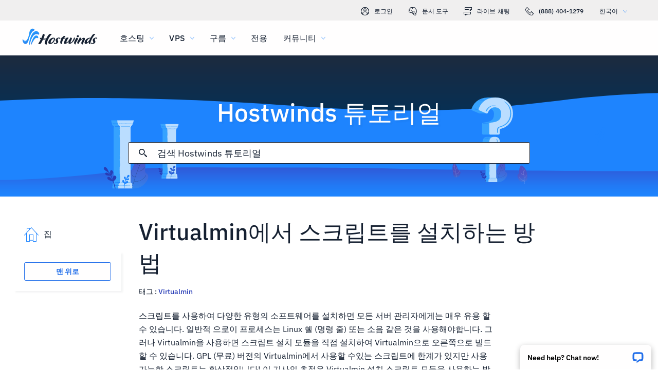

--- FILE ---
content_type: text/html; charset=utf-8
request_url: https://www.hostwinds.kr/tutorials/install-scripts-virtualmin
body_size: 4056
content:
<!DOCTYPE html><html lang="ko"><head><meta charset="utf-8"/><meta name="viewport" content="width=device-width, initial-scale=1.0"/><link href="/images/favicon-32x32.png" rel="icon" type="image/png" sizes="32x32"/><link href="/images/apple-touch-icon-180x180.png" rel="apple-touch-icon" sizes="180x180"/><title>Virtualmin에서 스크립트를 설치하는 방법 | Hostwinds</title><link rel="canonical" href="https://www.hostwinds.kr/tutorials/install-scripts-virtualmin"/><meta name="description" content="스크립트를 사용하여 다양한 유형의 소프트웨어를 설치하면 모든 서버 관리자에게는 매우 유용 할 수 있습니다. 일반적 으로이 프로세스는 Linux 쉘 (명령 줄) 또는 소음 같은 것을 사용해야합니다. 그러나 Virtualmin을 사용하면 스크립트 설치 모듈을 직접 설치하여 Virtualmin으로 오른쪽으로 "/><link rel="alternate" hreflang="en" href="https://www.hostwinds.com/tutorials/install-scripts-virtualmin"/><link rel="alternate" hreflang="zh" href="https://www.hostwinds.cn/tutorials/install-scripts-virtualmin"/><link rel="alternate" hreflang="de" href="https://www.hostwinds.de/tutorials/install-scripts-virtualmin"/><link rel="alternate" hreflang="es" href="https://www.hostwinds.es/tutorials/install-scripts-virtualmin"/><link rel="alternate" hreflang="pt" href="https://www.hostwinds.pt/tutorials/install-scripts-virtualmin"/><link rel="alternate" hreflang="fr" href="https://www.hostwinds.fr/tutorials/install-scripts-virtualmin"/><link rel="alternate" hreflang="ru" href="https://www.hostwinds.ru/tutorials/install-scripts-virtualmin"/><link rel="alternate" hreflang="nl" href="https://www.hostwinds.nl/tutorials/install-scripts-virtualmin"/><link rel="alternate" hreflang="ko" href="https://www.hostwinds.kr/tutorials/install-scripts-virtualmin"/><link rel="alternate" hreflang="it" href="https://www.hostwinds.it/tutorials/install-scripts-virtualmin"/><link rel="alternate" hreflang="ar" href="https://www.hostwinds.ae/tutorials/install-scripts-virtualmin"/><link rel="alternate" hreflang="x-default" href="https://www.hostwinds.com/tutorials/install-scripts-virtualmin"/><meta name="twitter:site" content="@hostwinds"/><meta property="og:url" content="https://www.hostwinds.kr/tutorials/install-scripts-virtualmin"/><meta property="og:type" content="article"/><meta property="article:published_time" content="2017-06-21"/><meta property="article:modified_time" content="2023-04-27"/><meta property="article:tag" content="Virtualmin"/><meta property="article:author" content="Michael Brower"/><meta property="og:title" content="Virtualmin에서 스크립트를 설치하는 방법 | Hostwinds"/><meta property="og:description" content="스크립트를 사용하여 다양한 유형의 소프트웨어를 설치하면 모든 서버 관리자에게는 매우 유용 할 수 있습니다. 일반적 으로이 프로세스는 Linux 쉘 (명령 줄) 또는 소음 같은 것을 사용해야합니다. 그러나 Virtualmin을 사용하면 스크립트 설치 모듈을 직접 설치하여 Virtualmin으로 오른쪽으로 "/><meta property="og:image" content="https://www.hostwinds.kr/images/logo-preview.png"/><meta property="og:locale" content="ko_KR"/><meta property="og:site_name" content="Hostwinds 튜토리얼"/><link rel="preconnect" href="https://hw-images.hostwinds.com" crossorigin="anonymous"/><link rel="dns-prefetch" href="https://hw-images.hostwinds.com" crossorigin="anonymous"/><link rel="alternate" type="application/rss+xml" title="Hostwinds 튜토리얼" href="https://www.hostwinds.kr/tutorials/rss.xml"/><link rel="hub" href="https://pubsubhubbub.appspot.com/"/><link rel="self" href="https://www.hostwinds.kr/tutorials/rss.xml"/><meta name="next-head-count" content="32"/><link rel="preload" href="https://www.hostwinds.com/fonts/ibm-plex-sans-latin-400-normal.woff2" media="(min-width: 900px)" as="font" type="font/woff2" crossorigin="anonymous"/><link rel="preload" href="https://www.hostwinds.com/fonts/ibm-plex-sans-latin-500-normal.woff2" media="(min-width: 900px)" as="font" type="font/woff2" crossorigin="anonymous"/><link rel="preload" href="https://www.hostwinds.com/fonts/ibm-plex-sans-latin-600-normal.woff2" media="(min-width: 900px)" as="font" type="font/woff2" crossorigin="anonymous"/><style>embed,img,object,svg,video{max-width:100%}body,html{line-height:normal;margin:0}svg:not(:root){overflow:hidden}</style><link rel="stylesheet" href="/_next/static/css/c69dccb9e585fe5e4659.css" crossorigin="anonymous" data-n-p/><link rel="stylesheet" href="/_next/static/css/319c708e80b6d47686b0.css" crossorigin="anonymous" data-n-p/><script defer crossorigin="anonymous" noModule src="/_next/static/chunks/polyfills-a40ef1678bae11e696dba45124eadd70.js"></script><script src="/_next/static/chunks/f697a79e627d87de4cfc.js" defer crossorigin="anonymous"></script><script src="/_next/static/chunks/c1f4b54100c01cddeadd.js" defer crossorigin="anonymous"></script><script src="/_next/static/chunks/d1ab6e2dea443a602855.js" defer crossorigin="anonymous"></script><script src="/_next/static/chunks/ef7b200944b236846dcb.js" defer crossorigin="anonymous"></script><script src="/_next/static/7e-Jff9hehqmU19IWd4nr/_buildManifest.js" defer crossorigin="anonymous"></script><script src="/_next/static/7e-Jff9hehqmU19IWd4nr/_ssgManifest.js" defer crossorigin="anonymous"></script><script type="application/ld+json">{"@context":"https://schema.org","@type":"Organization","name":"Hostwinds","legalName":"Hostwinds LLC","foundingDate":"2010","url":"https://www.hostwinds.kr/","logo":"https://www.hostwinds.kr/images/logo-shield.png","address":{"@type":"PostalAddress","streetAddress":"12101 Tukwila International Blvd #320","addressLocality":"Seattle","addressRegion":"Washington","postalCode":"98168","addressCountry":"United States"}}</script><script type="application/ld+json">{"@context":"https://schema.org","@type":"Article","mainEntityOfPage":{"@type":"WebPage","@id":"https://www.hostwinds.kr/tutorials/install-scripts-virtualmin"},"url":"https://www.hostwinds.kr/tutorials/install-scripts-virtualmin","headline":"Virtualmin에서 스크립트를 설치하는 방법","description":"스크립트를 사용하여 다양한 유형의 소프트웨어를 설치하면 모든 서버 관리자에게는 매우 유용 할 수 있습니다. 일반적 으로이 프로세스는 Linux 쉘 (명령 줄) 또는 소음 같은 것을 사용해야합니다. 그러나 Virtualmin을 사용하면 스크립트 설치 모듈을 직접 설치하여 Virtualmin으로 오른쪽으로 빌드 할 수 있습니다. GPL (무료) 버전의 Virtualmin에서 사용할 수있는 스크립트에 한계가 있지만 사용 가능한 스크립트는 환상적입니다! 이 기사의 초점은 Virtualmin 설치","datePublished":"2017-06-21","dateModified":"2023-04-27","author":{"@type":"Organization","name":"Michael Brower"},"publisher":{"@type":"Organization","name":"Hostwinds","logo":{"@type":"ImageObject","url":"https://www.hostwinds.kr/images/logo-shield.png"}},"isAccessibleForFree":true}</script></head><body><div id="__next"><div class="vu"><div id="top" class="ani aov"></div><div class="ani aov vv"><header class="acs act sx"><div class="acv"><div class="ank aqo sy"><div class="ani arz"><a href="https://clients.hostwinds.com/clientarea.php" class="sz"><svg viewBox="0 0 16 16" aria-hidden="true" class="aal"><use xlink:href="/_next/static/images/81a0f40e.svg#e"></use></svg>로그인</a><a href="/product-docs/" class="sz"><svg viewBox="0 0 16 16" aria-hidden="true" class="aal"><use xlink:href="/_next/static/images/81a0f40e.svg#p"></use></svg>문서 도구</a><div role="link" tabindex="0" class="sz"><svg viewBox="0 0 16 16" aria-hidden="true" class="aal"><use xlink:href="/_next/static/images/81a0f40e.svg#m"></use></svg>라이브 채팅</div><a href="tel:+1-888-404-1279" class="sz"><svg viewBox="0 0 16 16" aria-hidden="true" class="aal"><use xlink:href="/_next/static/images/81a0f40e.svg#f"></use></svg>(888) 404-1279</a><button type="button" tabindex="0" class="aea adg">한국어<svg viewBox="0 0 16 16" aria-hidden="true" class="adk adi aal aab"><use xlink:href="/_next/static/images/81a0f40e.svg#l"></use></svg></button></div></div><div class="ank tc"><div class="ani aov"><a href="/" aria-label="집" class="tb"><img alt="Wave Blue Lttr Black Transparent Horiz Sm" src="/_next/static/images/9f1b059d4e6d1cb7a03e8d6560dc4f0c.svg" loading="lazy"/></a><button type="button" aria-label="모바일 메뉴 토글" tabindex="0" class="aea sw adl adq"><span class="adu"><svg viewBox="0 0 28 28" aria-hidden="true" class="aam"><use xlink:href="/_next/static/images/81a0f40e.svg#c"></use></svg></span></button><nav class="td"><div tabindex="0" class="tf"><div class="tp"><div>호스팅</div><svg viewBox="0 0 16 16" aria-hidden="true" class="ti aal"><use xlink:href="/_next/static/images/81a0f40e.svg#k"></use></svg></div><div class="tm"><a href="/hosting/shared" class="tq">공유 호스팅</a><a href="/hosting/business" class="tq">비즈니스 호스팅</a><a href="/hosting/reseller" class="tq">리셀러 호스팅</a><a href="/hosting/whitelabel" class="tq">화이트 라벨 리셀러</a></div></div><div tabindex="0" class="tf"><div class="tp"><div>VPS</div><svg viewBox="0 0 16 16" aria-hidden="true" class="ti aal"><use xlink:href="/_next/static/images/81a0f40e.svg#k"></use></svg></div><div class="tm"><a href="/vps/linux" class="tq">Linux 관리</a><a href="/vps/windows" class="tq">Windows 관리</a><a href="/vps/unmanaged-linux" class="tq">Linux Unmanaged</a><a href="/vps/unmanaged-windows" class="tq">Windows Unmanaged</a></div></div><div tabindex="0" class="tf"><div class="tp"><div>구름</div><svg viewBox="0 0 16 16" aria-hidden="true" class="ti aal"><use xlink:href="/_next/static/images/81a0f40e.svg#k"></use></svg></div><div class="tm"><a href="/cloud/cloud-servers" class="tq">클라우드 서버</a><a href="/cloud/load-balancers" class="tq">로드 밸런서</a><a href="/cloud/block-storage" class="tq">블록 스토리지</a><a href="/cloud/object-storage" class="tq">개체 스토리지</a></div></div><div class="tf th"><a href="/dedicated/servers">전용</a></div><div tabindex="0" class="tf"><div class="tp"><div>커뮤니티</div><svg viewBox="0 0 16 16" aria-hidden="true" class="ti aal"><use xlink:href="/_next/static/images/81a0f40e.svg#k"></use></svg></div><div class="tm"><a href="/product-docs/" class="tq">제품 문서</a><a href="/tutorials/" class="tq">튜토리얼</a><a href="/blog/" class="tq">블로그</a></div></div><div class="tf th tl"><a href="https://clients.hostwinds.com/clientarea.php">로그인</a></div><div tabindex="0" class="tf tl"><div class="tp"><div>한국어</div><svg viewBox="0 0 16 16" aria-hidden="true" class="ti aal"><use xlink:href="/_next/static/images/81a0f40e.svg#k"></use></svg></div><div class="tm"><a href="https://www.hostwinds.com/tutorials/install-scripts-virtualmin" class="tq">English</a><a href="https://www.hostwinds.cn/tutorials/install-scripts-virtualmin" class="tq">中文</a><a href="https://www.hostwinds.de/tutorials/install-scripts-virtualmin" class="tq">Deutsche</a><a href="https://www.hostwinds.es/tutorials/install-scripts-virtualmin" class="tq">Español</a><a href="https://www.hostwinds.pt/tutorials/install-scripts-virtualmin" class="tq">Português</a><a href="https://www.hostwinds.fr/tutorials/install-scripts-virtualmin" class="tq">Français</a><a href="https://www.hostwinds.ru/tutorials/install-scripts-virtualmin" class="tq">русский</a><a href="https://www.hostwinds.nl/tutorials/install-scripts-virtualmin" class="tq">Nederlands</a><a href="https://www.hostwinds.kr/tutorials/install-scripts-virtualmin" class="tq">한국어</a><a href="https://www.hostwinds.it/tutorials/install-scripts-virtualmin" class="tq">Italiano</a><a href="https://www.hostwinds.ae/tutorials/install-scripts-virtualmin" class="tq">عربى</a></div></div></nav></div></div></div></header><div class="ani aov"><div class="ank aep"><div class="ani aov"><div class="anj aer"><p class="aeq uz vt">Hostwinds 튜토리얼</p></div></div><div class="ani aov"><div class="anj aet"><div class="ank aeu"><div class="ani aov arn aqw"><div class="aex"><div class="aev"><button type="button" aria-label="검색 커밋" tabindex="0" class="aea afe"><span class="aff"><svg viewBox="0 0 16 16" aria-hidden="true" class="afg aal"><use xlink:href="/_next/static/images/0c5c4ddb.svg#ao"></use></svg></span></button><div class="aey"><div data-scrollable="false" class="afb"><input aria-invalid="false" placeholder="검색 Hostwinds 튜토리얼" value type="text" aria-label="검색 입력" class="afc"/></div></div><button type="button" aria-label="검색 취소" tabindex="0" class="aea afe afh"><span class="aff"><svg viewBox="0 0 16 16" aria-hidden="true" class="afg aal"><use xlink:href="/_next/static/images/0c5c4ddb.svg#an"></use></svg></span></button></div><div class="afi"><p class="vg">에 대한 검색 결과:</p><p class="afa vg"></p><div class="afo"><hr class="ts"/></div><div tabindex="0" class="afk"></div></div></div></div></div></div></div></div></div><div class="ani aov"><div class="anj"><div class="ank ub"><div class="ani aov arn aqw uc"><div class="ul"><div class="uu"><a href="/tutorials/"><svg viewBox="0 0 28 28" aria-hidden="true" style="width:28px;height:28px;" class="aam aab"><use xlink:href="/_next/static/images/1fd4ef06.svg#cq"></use></svg><p class="uv vg">집</p></a></div><div class="uk"><div><button type="button" tabindex="0" class="aea aao abf abj aaq aay"><span class="abi">맨 위로</span></button></div></div></div><h1 class="ud uw">Virtualmin에서 스크립트를 설치하는 방법</h1><p class="ue vg">태그 : <a href="/tutorials/tag/virtualmin/">Virtualmin</a> </p></div><div class="ani aov ark aqw uc"><div id="post-content" style="overflow-x:auto;overflow-y:hidden;" class="uf"><p>스크립트를 사용하여 다양한 유형의 소프트웨어를 설치하면 모든 서버 관리자에게는 매우 유용 할 수 있습니다. 일반적 으로이 프로세스는 Linux 쉘 (명령 줄) 또는 소음 같은 것을 사용해야합니다. 그러나 Virtualmin을 사용하면 스크립트 설치 모듈을 직접 설치하여 Virtualmin으로 오른쪽으로 빌드 할 수 있습니다. GPL (무료) 버전의 Virtualmin에서 사용할 수있는 스크립트에 한계가 있지만 사용 가능한 스크립트는 환상적입니다! 이 기사의 초점은 Virtualmin 설치 스크립트 모듈을 사용하는 방법을 가르칩니다.</p><p>이 기사에서는 이미 Virtualmin을 설치했음을 의미합니다. 그렇게하지 않았다면 다음 기사를 살펴보십시오. <a href="https://www.hostwinds.com/tutorials/install-virtualmin-centos-7">Virtualmin 설치 방법</a>.</p><p>시작하기 전에 Virtualmin 또는 Webmin 계정에 로그인해야합니다.ALS Virtualmin을 수행하는 방법이나 문서화 방법을 확실하지 않은 경우 다음 문서를 검토하십시오. <a href="https://www.hostwinds.com/tutorials/how-to-login-to-virtualmin">Webmin에 로그인하는 방법</a>. 대부분의 경우 Webmin의 기본 설치 후 로그인 URL은 <i><strong>yourdomain.tld:10000</strong></i>, 교체 <i><strong>yourdomain. TLD.</strong></i> 실제 도메인 / 웹 사이트 이름으로.로그인하면 설치 스크립트 모듈을 사용하여 Virtualmin에서 스크립트를 설치하는 방법을 개요하는 다음 단계를 수행하십시오.</p><ol><li>아래의 <i><strong>Virtualmin</strong></i> 섹션에서 스크립트를 설치할 드롭 다운 메뉴에서 도메인을 선택하십시오.</li><li>클릭 <i><strong>나는**</strong>스크립트 설치 **</i> 사용 가능한 옵션의 모듈이 나열된 옵션입니다.</li></ol><figure class="image"><img alt="" loading="lazy" sizes="(max-width: 900px) 50vw,100vw" src="https://hw-images.hostwinds.com/strapi-images/IMG_Virtualmin_Install_Scripts_Location_24f15b163b.png" srcset="https://hw-images.hostwinds.com/cdn-cgi/image/f=auto%2cq=50%2cfit=scale-down%2cwidth=600/strapi-images/IMG_Virtualmin_Install_Scripts_Location_24f15b163b.png 600w,https://hw-images.hostwinds.com/cdn-cgi/image/f=auto%2cq=75%2cfit=scale-down%2cwidth=900/strapi-images/IMG_Virtualmin_Install_Scripts_Location_24f15b163b.png 900w,https://hw-images.hostwinds.com/cdn-cgi/image/f=auto%2cq=85%2cfit=scale-down%2cwidth=1200/strapi-images/IMG_Virtualmin_Install_Scripts_Location_24f15b163b.png 1200w,https://hw-images.hostwinds.com/cdn-cgi/image/f=auto%2cq=85%2cfit=scale-down%2cwidth=1800/strapi-images/IMG_Virtualmin_Install_Scripts_Location_24f15b163b.png 1800w"/></figure><ol><li>네가 지금 있다면 가장 좋을거야. <i><strong>스크립트 설치</strong></i> 페이지, VirtualMinWill의 버전에 따라 다음과 유사한 모양이 표시됩니다.</li></ol><figure class="image"><img alt="" loading="lazy" sizes="(max-width: 900px) 50vw,100vw" src="https://hw-images.hostwinds.com/strapi-images/IMG_Virtualmin_Install_Scripts_Page_a902edb989.png" srcset="https://hw-images.hostwinds.com/cdn-cgi/image/f=auto%2cq=50%2cfit=scale-down%2cwidth=600/strapi-images/IMG_Virtualmin_Install_Scripts_Page_a902edb989.png 600w,https://hw-images.hostwinds.com/cdn-cgi/image/f=auto%2cq=75%2cfit=scale-down%2cwidth=900/strapi-images/IMG_Virtualmin_Install_Scripts_Page_a902edb989.png 900w,https://hw-images.hostwinds.com/cdn-cgi/image/f=auto%2cq=85%2cfit=scale-down%2cwidth=1200/strapi-images/IMG_Virtualmin_Install_Scripts_Page_a902edb989.png 1200w,https://hw-images.hostwinds.com/cdn-cgi/image/f=auto%2cq=85%2cfit=scale-down%2cwidth=1800/strapi-images/IMG_Virtualmin_Install_Scripts_Page_a902edb989.png 1800w"/></figure><p>선택 <i><strong>사용 가능한 스크립트</strong></i> 탭</p><p>이 문서의 스크립트 이름 옆에있는 라디오 버튼을 클릭하여 실행할 스크립트를 선택하십시오.Squirrelmail이 선택됩니다.</p><p>클릭 <i><strong>설치 옵션 표시</strong></i> 단추.</p><figure class="image"><img alt="" loading="lazy" sizes="(max-width: 900px) 50vw,100vw" src="https://hw-images.hostwinds.com/strapi-images/IMG_Virtualmin_Install_Scripts_Available_Scripts_e437dbeffa.png" srcset="https://hw-images.hostwinds.com/cdn-cgi/image/f=auto%2cq=50%2cfit=scale-down%2cwidth=600/strapi-images/IMG_Virtualmin_Install_Scripts_Available_Scripts_e437dbeffa.png 600w,https://hw-images.hostwinds.com/cdn-cgi/image/f=auto%2cq=75%2cfit=scale-down%2cwidth=900/strapi-images/IMG_Virtualmin_Install_Scripts_Available_Scripts_e437dbeffa.png 900w,https://hw-images.hostwinds.com/cdn-cgi/image/f=auto%2cq=85%2cfit=scale-down%2cwidth=1200/strapi-images/IMG_Virtualmin_Install_Scripts_Available_Scripts_e437dbeffa.png 1200w,https://hw-images.hostwinds.com/cdn-cgi/image/f=auto%2cq=85%2cfit=scale-down%2cwidth=1800/strapi-images/IMG_Virtualmin_Install_Scripts_Available_Scripts_e437dbeffa.png 1800w"/></figure><p>적절한 것으로 간주하는 변경 사항을 만드십시오. 그러나 기본 옵션은 대부분이어야합니다.</p><p>만족할 때를 클릭하십시오 <i><strong>지금 설치</strong></i> 단추.</p><figure class="image"><img alt="" loading="lazy" sizes="(max-width: 900px) 50vw,100vw" src="https://hw-images.hostwinds.com/strapi-images/IMG_Virtualmin_Install_Scripts_Script_Install_Options_a7f59c5bfe.png" srcset="https://hw-images.hostwinds.com/cdn-cgi/image/f=auto%2cq=50%2cfit=scale-down%2cwidth=600/strapi-images/IMG_Virtualmin_Install_Scripts_Script_Install_Options_a7f59c5bfe.png 600w,https://hw-images.hostwinds.com/cdn-cgi/image/f=auto%2cq=75%2cfit=scale-down%2cwidth=900/strapi-images/IMG_Virtualmin_Install_Scripts_Script_Install_Options_a7f59c5bfe.png 900w,https://hw-images.hostwinds.com/cdn-cgi/image/f=auto%2cq=85%2cfit=scale-down%2cwidth=1200/strapi-images/IMG_Virtualmin_Install_Scripts_Script_Install_Options_a7f59c5bfe.png 1200w,https://hw-images.hostwinds.com/cdn-cgi/image/f=auto%2cq=85%2cfit=scale-down%2cwidth=1800/strapi-images/IMG_Virtualmin_Install_Scripts_Script_Install_Options_a7f59c5bfe.png 1800w"/></figure><p>설치가 완료되는 데 약간의 시간이 걸릴 수 있습니다. 그러나 일단 완료되면 Virtualmin은 스크립트가 성공적으로 설치되었는지 알려줍니다.</p><p>질문이 있거나 도움이 필요하면 라이브 채팅이나로 연락 주시기 바랍니다. <a href="https://clients.hostwinds.com/newticket.php">티켓 제출</a> 기술 지원 팀과 함께.</p></div></div><div class="ani aov arn aqw uc"><div class="ui"><p class="uj vg">작성자 Michael Brower  /  유월 21, 2017</p></div><div class="rh"><button type="button" aria-label="공유 X" tabindex="0" class="aea aao abf abj aaq"><span class="abi"><span class="aaz"><svg viewBox="0 0 16 16" aria-hidden="true" class="aal"><use xlink:href="/_next/static/images/65140a06.svg#q"></use></svg></span><span>공유</span></span></button><button type="button" aria-label="공유 LinkedIn" tabindex="0" class="aea aao abf abj aaq"><span class="abi"><span class="aaz"><svg viewBox="0 0 16 16" aria-hidden="true" class="aal"><use xlink:href="/_next/static/images/b509e990.svg#aq"></use></svg></span><span>공유</span></span></button><button type="button" aria-label="공유 Facebook" tabindex="0" class="aea aao abf abj aaq"><span class="abi"><span class="aaz"><svg viewBox="0 0 16 16" aria-hidden="true" class="aal"><use xlink:href="/_next/static/images/65140a06.svg#s"></use></svg></span><span>공유</span></span></button><button type="button" tabindex="0" class="aea aao abf abj aaq"><span class="abi"><span class="aaz"><svg viewBox="0 0 16 16" aria-hidden="true" class="aal"><use xlink:href="/_next/static/images/b509e990.svg#ar"></use></svg></span>부 URL</span></button></div></div></div></div></div></div></div></div><script id="__NEXT_DATA__" type="application/json" crossorigin="anonymous">{"props":{"pageProps":{"title":"Virtualmin에서 스크립트를 설치하는 방법","content": "","slug":"install-scripts-virtualmin","description":"","created_at":"유월 21, 2017","updated_at":"4 월 27, 2023","author":"Michael Brower","tags":[{"name":"Virtualmin","slug":"virtualmin"}],"url":"/tutorials/install-scripts-virtualmin","excerpt":"스크립트를 사용하여 다양한 유형의 소프트웨어를 설치하면 모든 서버 관리자에게는 매우 유용 할 수 있습니다. 일반적 으로이 프로세스는 Linux 쉘 (명령 줄) 또는 소음 같은 것을 사용해야합니다. 그러나 Virtualmin을 사용하면 스크립트 설치 모듈을 직접 설치하여 Virtualmin으로 오른쪽으로 빌드 할 수 있습니다. GPL (무료) 버전의 Virtualmin에서 사용할 수있는 스크립트에 한계가 있지만 사용 가능한 스크립트는 환상적입니다! 이 기사의 초점은 Virtualmin 설치","createdAtISO":"2017-06-21","updatedAtISO":"2023-04-27","searchInformation":{"index":"tutorials_ko","appId":"9DKX72O0IR","searchKey":"5f228af2c4b1e05b2a39f7edcfc8379d"},"tableOfContents":[]},"__N_SSG":true},"page":"/tutorials/[slug]","query":{"slug":"install-scripts-virtualmin"},"buildId":"7e-Jff9hehqmU19IWd4nr","isFallback":false,"gsp":true,"scriptLoader":[]}</script></body></html>

--- FILE ---
content_type: text/css; charset=utf-8
request_url: https://www.hostwinds.kr/_next/static/css/319c708e80b6d47686b0.css
body_size: 2504
content:
.agi{display:inline-block;animation:agj 1.4s linear infinite}.agi.agk{color:#3d38bb}.agi.agl{color:#1e84fe}.agi.agm{color:#36a2ff}.agi.agn{color:#1ea237}.agi svg{display:block;stroke:currentColor;animation:ago 1.4s ease-in-out infinite;stroke-dasharray:80px,200px;stroke-dashoffset:0}@keyframes agj{0%{transform-origin:50% 50%}to{transform:rotate(1turn)}}@keyframes ago{0%{stroke-dasharray:1px,200px;stroke-dashoffset:0}50%{stroke-dasharray:100px,200px;stroke-dashoffset:-15px}to{stroke-dasharray:100px,200px;stroke-dashoffset:-125px}}.agp{height:.25rem;overflow:hidden;position:relative;width:100%;display:inline-block}.agp.agk{background-color:#0027a6}.agp.agl{background-color:#283db7}.agp.agm{background-color:#36a2ff}.agp.agn{background-color:#007f1f}.agq{top:0;left:0;width:100%;bottom:0;position:absolute;transition:transform .2s linear;transform-origin:left;display:block}.agq.agk{background-color:#8e7cdb}.agq.agl{background-color:#1e84fe}.agq.agm{background-color:#36a2ff}.agq.agn{background-color:#72c97a}.agr{animation:ags 2.1s cubic-bezier(.65,.815,.735,.395) infinite}.agr,.agt{width:auto}.agt{animation:agu 2.1s cubic-bezier(.165,.84,.44,1) 1.15s infinite}@keyframes ags{0%{left:-35%;right:100%}60%{left:100%;right:-90%}to{left:100%;right:-90%}}@keyframes agu{0%{left:-200%;right:100%}60%{left:107%;right:-8%}to{left:107%;right:-8%}}.agv{min-height:3.4375rem}.aao{padding:0 .625rem;min-width:4rem;transition:background-color .25s cubic-bezier(.4,0,.2,1) 0ms,box-shadow .25s cubic-bezier(.4,0,.2,1) 0ms,border .25s cubic-bezier(.4,0,.2,1) 0ms;font-size:.875rem;font-weight:600;line-height:1.05rem;border-radius:3px;box-sizing:border-box}.aao:focus{outline:.125rem solid #000}@supports selector(:focus-visible){.aao:focus{outline:0}.aao:focus-visible{outline:.25rem solid #000;outline-offset:-.125rem}}.aao.aap{min-height:1.875rem}.aao.aaq{min-height:2.25rem}.aao.aar{min-height:2.8125rem}.aao.aas{min-height:3.4375rem}.aao.aas,.aao.aat{font-size:1.125rem}.aao.aat,.aao.aau{font-weight:500}.aao.aau{font-size:1rem}.aao.aav{padding:0 2rem}.aao.aaw{padding:0 1rem}.aax{box-shadow:.1875rem .1875rem .1875rem rgba(21,32,49,.05)}.aay{width:100%}.aaz,.aba{display:inherit}.aaz>svg,.aba>svg{color:inherit;width:1.25rem;height:1.25rem}.aaz.abb>svg,.aba.abb>svg{color:#152031}.aaz.abc>svg,.aba.abc>svg{color:#62b3fd}.aaz.abd>svg,.aba.abd>svg{color:#ff7107}.aaz.abe>svg,.aba.abe>svg{color:#d60000}.aaz.abf>svg,.aba.abf>svg{color:#2470ea}.aaz.abg>svg,.aba.abg>svg{color:#1ea237}.aao.aap svg,.aaz.abh svg,.abh{width:1rem;height:1rem}.aaz{margin-right:.625rem}.aba{margin-left:.625rem}.abi{width:100%;display:inherit;align-items:inherit;justify-content:inherit;padding-bottom:.625rem;padding-top:.625rem;text-align:center}.aao.aap .abi,.aao.aaq .abi{padding-top:0;padding-bottom:0}.abj{background-color:#fffefe}.abj.abf{color:#2470ea;border:1px solid #2470ea}.abj.abk{color:#745fd3;border:1px solid #745fd3}.abj.abg{color:#1ea237;border:1px solid #1ea237}.abj.abb{color:#152031;border:1px solid #152031}.abj.abd{color:#ffa00a;border:1px solid #ffa00a}.abj.abe{color:#e80505;border:1px solid #e80505}.abj.abl{color:#929191;border:1px solid #929191}.abj:active,.abj:hover,.abm{color:#fffefe;border:1px solid transparent}.abj:active svg,.abj:hover svg,.abm svg{color:#fffefe}.abj:active.abf,.abj:hover.abf,.abm.abf{background-color:#2470ea}.abj:active.abk,.abj:hover.abk,.abm.abk{background-color:#745fd3}.abj:active.abg,.abj:hover.abg,.abm.abg{background-color:#1ea237}.abj:active.abb,.abj:hover.abb,.abm.abb{background-color:#152031}.abj:active.abd,.abj:hover.abd,.abm.abd{background-color:#ffa00a}.abj:active.abe,.abj:hover.abe,.abm.abe{background-color:#e80505}.abj:active.abn,.abj:hover.abn,.abm.abn{color:#152031;background-color:#fffefe}.abj:active.abl,.abj:hover.abl,.abm.abl{color:#fffefe;box-shadow:none;background-color:#929191}.abm:hover:not(.abl).abf{background-color:#1e84fe}.abm:hover:not(.abl).abk{background-color:#8e7cdb}.abm:hover:not(.abl).abg{background-color:#2eb143}.abm:hover:not(.abl).abn{border:1px solid #152031}.abm:hover:not(.abl).abe{background-color:#f80008}.abl{pointer-events:none}.rh{padding-bottom:1rem}.rh button{margin-top:1.25rem;margin-right:1.25rem}@media(max-width:899.5px){.rh button{margin-top:.625rem;margin-right:.625rem}.rh button:not(:last-of-type) span span:first-of-type{margin-right:0}.rh button:not(:last-of-type) span span:nth-of-type(2){display:none}}.rh .ri,.rh .ri:hover{border:none;background-color:#1ea237;color:#fffefe}@media(max-width:899.5px){.rh{padding-bottom:.25rem}}.ts{margin:.625rem 0;flex-shrink:0;border:none;border-bottom:1px solid #d9d8d8;box-sizing:border-box;width:100%}.tt{margin:0}.aep{background-repeat:no-repeat;background-position:bottom;background-size:cover;background-image:url(/_next/static/media/319a9f99.svg);margin-top:6.75rem}@media(max-width:899.5px){.aep{background-color:#3d38bb;background-image:none}}@media(min-width:1920px){.aep{background-image:url(/_next/static/media/0d480c32.svg)}}@media(max-width:899.5px){.aep{margin-top:4.25rem}}.aeq{font-weight:500;margin-top:3.5rem;color:#fffefe;text-align:center;text-shadow:.1875rem .1875rem .1875rem rgba(21,32,49,.05)}@media(max-width:899.5px){.aeq{font-size:2rem;margin-top:0;text-align:left}}.aer{padding-bottom:0}@media(max-width:899.5px){.aer{padding:.625rem .625rem 0}}.aes{display:none}@media(max-width:899.5px){.aes{padding-top:.625rem;display:flex;text-align:left;color:#fffefe}}.aet{margin-bottom:1rem;justify-content:center;display:flex;padding-top:0}@media(max-width:899.5px){.aet{margin:0 auto .625rem;padding:0}}.aeu,.aev{width:100%}.aev{height:2.625rem;position:relative;display:flex;align-items:center;border-radius:3px;border:1px solid #152031;background-color:#fffefe;box-sizing:border-box}.aev.aew{border:1px solid #2470ea;z-index:2}.aex{width:100%;position:relative}.aey,.aez{width:100%;display:none}@media(max-width:899.5px){.aez{display:flex}}@media(min-width:899.5px){.aey{display:flex}}.afa{word-break:break-all;margin-right:1.25rem}.afb{position:relative;color:#152031;cursor:text;display:inline-flex;box-sizing:border-box;align-items:center}.afb,.afc{width:100%}.afc{font-weight:400;font-size:1.125rem;color:currentColor;border:0;margin:0;display:block;padding:.3125rem 0;min-width:0;box-sizing:content-box;letter-spacing:inherit;-webkit-tap-highlight-color:rgba(0,0,0,0);-moz-appearance:textfield;-webkit-appearance:textfield}.afc::placeholder{color:currentColor;opacity:1}.afc::-webkit-input-placeholder{color:currentColor;opacity:1}.afc::-moz-placeholder{color:currentColor;opacity:1}.afc:-ms-input-placeholder{color:currentColor;opacity:1}.afc::-ms-input-placeholder{color:currentColor;opacity:1}.afc:focus{outline:0}.afc:invalid{box-shadow:none}.afc::-webkit-search-decoration{-webkit-appearance:none}.afc::-ms-clear{display:none}@media(max-width:899.5px){.afc{font-size:.875rem}}.afb.aew{color:#2470ea}@media(max-width:899.5px){.afd{font-size:1rem}}.afe{flex:0 0 auto;padding:0 .625rem;overflow:visible;text-align:center;transform:scale(1);color:#152031;height:100%}.afe.aew{color:#2470ea}.afe svg{overflow:visible}.aff{width:100%}.aff,.afg{display:flex;align-items:inherit;justify-content:inherit}.afg{z-index:1;flex:0 0 auto;padding:0 .625rem;overflow:visible;text-align:center;transform:scale(1);color:#152031;width:1rem}.afg.aew{color:#2470ea}.afh{display:none;transform:scale(0)}.afh>.afg{opacity:0}.afi{position:absolute;top:-1.25rem;left:-1.25rem;padding-top:5.125rem;padding-left:1.25rem;width:calc(100% + 1.25rem);z-index:1;max-height:calc(100vh - 25rem);box-shadow:.1875rem .1875rem .1875rem rgba(21,32,49,.05);background-color:#fffefe;display:none;flex-direction:column}.afi.aew{display:flex;border-radius:3px;border:1px solid #152031;padding-bottom:.625rem}.afi.afj{display:none}@media(max-width:899.5px){.afi{max-height:100vh}}.afk{flex-direction:column;overflow-x:hidden;overflow-y:auto;text-align:justify;width:100%}.afk p{line-height:1.64}.afl{text-decoration:none;box-sizing:border-box}.afm{color:#2470ea}.afn{width:100%;padding-top:.625rem;box-sizing:border-box;text-align:left}.afo hr{margin-top:0;padding-right:1.25rem;width:calc(100% - 1.25rem)}.afp,.afq{padding-top:.625rem}.afq{display:-webkit-box;-webkit-box-orient:vertical;overflow:hidden;text-overflow:ellipsis}.afq.afr{-webkit-line-clamp:2;margin-right:.9375rem}.afs hr{padding-right:1.25rem;width:calc(100% - 1.25rem)}.aft{color:#2470ea}.aeh{z-index:2147483639;position:fixed;overflow:hidden;visibility:visible;height:3.9375rem;width:17.5625rem;cursor:pointer}.aeh,.aei{bottom:0;right:0}.aei{max-width:100%;position:absolute;align-items:flex-end;padding:.8rem .8rem 0;box-sizing:border-box;justify-content:flex-end}.aei,.aej{width:100%;display:flex}.aej{flex-direction:column;min-width:0}.aek{box-shadow:0 .25rem .75rem rgba(0,0,0,.3);background:#fffefe;border-radius:8px 8px 0 0;display:flex;padding:0 .9em;align-items:center;position:relative;width:100%;box-sizing:border-box;color:#000}.ael{margin:1em .25rem 1em 0;flex-grow:1;font-weight:600;font-size:.9em;white-space:nowrap;overflow:hidden;text-overflow:ellipsis}.aem{-webkit-appearance:none;-moz-appearance:none;appearance:none;background:transparent;border:0;display:inline-block;margin:0;color:inherit;padding:0;border-radius:6px}.aen{position:relative;display:flex;width:1.5rem;height:1.5rem;align-items:center;justify-content:center;transform:scale(1)}.aeo{display:inline-block;flex-shrink:0;width:1em;height:1em;font-size:1.5rem;-webkit-user-select:none;user-select:none;fill:currentColor}.vu{display:block;position:relative}.vv{margin:0;padding:0}.akz{display:block}.akz>p{-webkit-hyphens:auto;hyphens:auto;overflow-wrap:break-word}.ala{padding-top:.625rem}.alb{cursor:pointer;height:auto;letter-spacing:.01rem}.alb:hover{color:#1e84fe}@media(max-width:899.5px){.alb{font-size:.9375rem}}.alc{margin-top:1.25rem}.ub{position:relative;padding-top:1rem}@media(max-width:899.5px){.ub{padding-top:.25rem}}.uc{display:flex;flex-direction:column}.uc>*{order:4}@media(min-width:899.5px){.uc{margin-left:19%}}.ud{display:inline;order:0}@media(min-width:899.5px){.ud{font-size:2.75rem}}.ue{padding-top:1rem;order:1}.ue a{text-decoration:none;color:#283db7}@media(max-width:899.5px){.ue{order:4}}.uf{order:3;line-height:normal;color:#152031}.uf h2{font-weight:500;font-size:2rem}@media(max-width:899.5px){.uf h2{font-size:1.125rem}}.uf h3{font-weight:500;font-size:1.75rem}@media(max-width:899.5px){.uf h3{font-size:1.125rem}}.uf h4{font-weight:500;font-size:1.5rem}@media(max-width:899.5px){.uf h4{font-size:1.125rem}}.uf h5{font-weight:500;font-size:1.25rem}@media(max-width:899.5px){.uf h5{font-size:1.125rem}}.uf h6{font-weight:500;font-size:1.25rem}.uf h6.ug{margin-bottom:.625rem}@media(max-width:899.5px){.uf h6{font-size:1.125rem}.uf figure{margin-left:0;margin-right:0}}.uf img{max-width:100%}@media(max-width:899.5px){.uf img{width:60%}}@media(max-width:599.5px){.uf img{width:100%}}.uf a{color:#283db7;text-decoration:none}.uf pre{overflow-x:auto;background-color:#f0efef;padding:.625rem}.uf p{font-weight:400;font-size:1rem;line-height:1.64}.uf p:last-child{margin-bottom:0}.uf p:first-child{margin-top:0}.uf ol,.uf ul{line-height:1.64}@media(max-width:899.5px){.uf{padding-top:.625rem}.uh{padding-top:.25rem}.uf ul>li{min-height:2rem;line-height:2rem;margin-bottom:1rem}.uf ul>li>a{display:inline-block;min-height:inherit}}.ui{display:flex;padding-top:1rem}.uj{font-size:1rem}@media(max-width:899.5px){.ui{padding-top:.25rem}.ue{font-size:1rem}}.uk{position:sticky;top:6.375rem;box-shadow:.1875rem .1875rem .1875rem rgba(21,32,49,.05);padding:1.25rem;margin-bottom:1.5rem}.ul{position:absolute;left:-3.5rem;width:100%;max-width:17.8125rem;height:100%;margin-left:1.5rem}@media(max-width:1670px){.ul{width:22%;left:-2.1875rem}}@media(max-width:1615px){.ul{width:17%;left:-1.3125rem}}@media(max-width:899.5px){.ul{display:none}}.um{display:none;order:2}.um .un{position:fixed;width:calc(100vw - 1.25rem);bottom:3.125rem;right:.625rem;z-index:1;opacity:1}.um .un,.um .uo{transition:opacity .15s ease}.um .uo{opacity:0;pointer-events:none}@media(max-width:899.5px){.um{display:block;box-shadow:.1875rem .1875rem .1875rem rgba(21,32,49,.05);margin-top:.625rem}}.up{display:none}.uq{padding:.625rem}.ur{display:flex;justify-content:space-between;cursor:pointer;align-items:center;font-weight:500;font-size:1.125rem}.us{display:block;color:#1e84fe}.ut{max-height:0;overflow:hidden;padding:0 .625rem;box-shadow:inset .0625rem 0 0 0 #1e84fe,inset -.0625rem 0 0 0 #1e84fe,inset 0 -.0625rem 0 0 #1e84fe}.ut button{display:none}.up:checked+.uq .us{transform:rotate(180deg)}.up:checked~.ut{max-height:100vh;padding-bottom:.625rem}.up:checked+.uq{box-shadow:inset 0 .0625rem 0 0 #1e84fe,inset .0625rem 0 0 0 #1e84fe,inset -.0625rem 0 0 0 #1e84fe}.uu{padding:1.25rem}.uu a{display:flex;align-items:center;max-width:max-content;text-decoration:none}@media(max-width:899.5px){.uu{display:none}}.uv{margin-left:.625rem;font-size:1rem}.uv:hover{color:#1e84fe}

--- FILE ---
content_type: text/css; charset=utf-8
request_url: https://www.hostwinds.kr/_next/static/css/c60523fdc6865dcce208.css
body_size: 171
content:
.ts{margin:.625rem 0;flex-shrink:0;border:none;border-bottom:1px solid #d9d8d8;box-sizing:border-box;width:100%}.tt{margin:0}.ot{background:linear-gradient(180deg,#092343,#152031);width:100%;height:100%;padding:2.5rem 0;box-sizing:border-box}@media(max-width:899.5px){.ot{padding:2.5rem 1rem}}.ou{margin-right:0}.ov{margin-bottom:1rem}@media(max-width:899.5px){.ov{margin-bottom:0}.ov:not(:first-of-type){margin-top:1rem}.ow{margin-bottom:.25rem}}.ox{font-size:1.125rem;font-weight:500}@media(max-width:899.5px){.oy{padding-bottom:.25rem}}.oz{margin-top:2.5rem}@media(max-width:899.5px){.oz{margin-top:1rem}}.pa{font-size:.875rem;margin-top:.625rem;opacity:.75}.pb{display:flex}.pc{cursor:pointer;outline:0;text-align:left}.pc:hover{color:#1e84fe}.pd{display:flex}.pd a{text-decoration:none}.pd p:hover{color:#1e84fe}.pe{display:flex;justify-content:space-between;margin-top:1rem}@media(max-width:899.5px){.pe{margin-top:.25rem}}@media(max-width:599.5px){.pe{flex-direction:column}}.pf{display:flex;align-items:center}.pf img{height:2.5rem;width:2.5rem}.pg{margin-left:1.25rem;font-size:.875rem}@media(max-width:599.5px){.pg{display:none}}.ph{display:none}@media(max-width:599.5px){.ph{display:flex;flex-direction:column;margin-left:1.25rem}.ph p{font-size:.875rem}}.pi{display:flex;align-items:center}.pi svg{width:1.5rem;height:1.5rem;padding-left:1.25rem;color:#fffefe}@media(max-width:599.5px){.pi{margin-top:1.5625rem;justify-content:center}.pi svg{padding:0 .625rem}}.pj{display:none}@media(max-width:899.5px){.pj:checked+.pb .pk{transform:rotate(180deg)}.pj:checked~.pl{max-height:100vh}}.pk{display:none;transition:transform .3s cubic-bezier(.4,0,.2,1) 0ms;transform-origin:center;transform:rotate(0deg)}@media(max-width:899.5px){.pk{display:block;margin-left:.625rem;color:#8ec9ff}.pm{display:flex;cursor:pointer;align-items:center}.pl{max-height:0;transition:max-height .5s cubic-bezier(.4,0,.2,1) 0ms,padding-bottom .5s cubic-bezier(.4,0,.2,1) 0ms;overflow:hidden;padding-bottom:0}}.pn{margin-top:1rem}

--- FILE ---
content_type: text/javascript; charset=utf-8
request_url: https://www.hostwinds.kr/_next/static/chunks/62ab5221ce87dafd5e95.js
body_size: 2195
content:
(self.webpackChunk_N_E=self.webpackChunk_N_E||[]).push([[9348],{83672:function(e){e.exports={root:"ts",disableMargin:"tt"}},35233:function(e){e.exports={mainContainer:"ot",mainRow:"ou",itemColumn:"ov",itemColumnSpace:"ow",itemTitle:"ox",itemFirstContainer:"oy",itemContainer:"oz",itemLink:"pa",itemColumnWrapper:"pb",itemLiveChat:"pc",itemWithUrl:"pd",copyrightAndSocialContainer:"pe",copyright:"pf",copyrightDesktop:"pg",copyrightMobile:"ph",social:"pi",collapseInput:"pj",collapseIcon:"pk",collapsibleContainer:"pl",collapseLabelWrapper:"pm",dividerContainer:"pn"}},85241:function(e,t,l){"use strict";l.d(t,{Z:function(){return d}});var r=l(27799),a=l(17247),o=l(94210),n=l(54877),i=l.n(n),s="/_next/static/images/65140a06.svg#s",c=a.default.createElement;function u(e,t){var l=Object.keys(e);if(Object.getOwnPropertySymbols){var r=Object.getOwnPropertySymbols(e);t&&(r=r.filter((function(t){return Object.getOwnPropertyDescriptor(e,t).enumerable}))),l.push.apply(l,r)}return l}function p(e){for(var t=1;t<arguments.length;t++){var l=null!=arguments[t]?arguments[t]:{};t%2?u(Object(l),!0).forEach((function(t){(0,r.Z)(e,t,l[t])})):Object.getOwnPropertyDescriptors?Object.defineProperties(e,Object.getOwnPropertyDescriptors(l)):u(Object(l)).forEach((function(t){Object.defineProperty(e,t,Object.getOwnPropertyDescriptor(l,t))}))}return e}var d=e=>c("svg",{viewBox:"0 0 16 16","aria-hidden":"true",className:(0,o.Z)(e.className,i().small,i().root,e.color?i()[e.color]:null),style:p({},e.style||{}),onClick:e.onClick},c("use",{xlinkHref:s}))},45575:function(e,t,l){"use strict";l.d(t,{Z:function(){return d}});var r=l(27799),a=l(17247),o=l(94210),n=l(54877),i=l.n(n),s="/_next/static/images/65140a06.svg#q",c=a.default.createElement;function u(e,t){var l=Object.keys(e);if(Object.getOwnPropertySymbols){var r=Object.getOwnPropertySymbols(e);t&&(r=r.filter((function(t){return Object.getOwnPropertyDescriptor(e,t).enumerable}))),l.push.apply(l,r)}return l}function p(e){for(var t=1;t<arguments.length;t++){var l=null!=arguments[t]?arguments[t]:{};t%2?u(Object(l),!0).forEach((function(t){(0,r.Z)(e,t,l[t])})):Object.getOwnPropertyDescriptors?Object.defineProperties(e,Object.getOwnPropertyDescriptors(l)):u(Object(l)).forEach((function(t){Object.defineProperty(e,t,Object.getOwnPropertyDescriptor(l,t))}))}return e}var d=e=>c("svg",{viewBox:"0 0 16 16","aria-hidden":"true",className:(0,o.Z)(e.className,i().small,i().root,e.color?i()[e.color]:null),style:p({},e.style||{}),onClick:e.onClick},c("use",{xlinkHref:s}))},82625:function(e,t,l){"use strict";var r=l(94210),a=l(17247),o=l(83672),n=l.n(o),i=a.default.createElement;t.Z=e=>i("hr",{className:(0,r.Z)(n().root,e.className,e.disableMargin&&n().disableMargin)})},44827:function(e,t,l){"use strict";l.r(t),l.d(t,{default:function(){return D}});var r=l(23710),a=l(94210),o=l(17247),n=l(45140),i=l(85241),s=l(27799),c=l(54877),u=l.n(c),p="/_next/static/images/65140a06.svg#r",d=o.default.createElement;function m(e,t){var l=Object.keys(e);if(Object.getOwnPropertySymbols){var r=Object.getOwnPropertySymbols(e);t&&(r=r.filter((function(t){return Object.getOwnPropertyDescriptor(e,t).enumerable}))),l.push.apply(l,r)}return l}function b(e){for(var t=1;t<arguments.length;t++){var l=null!=arguments[t]?arguments[t]:{};t%2?m(Object(l),!0).forEach((function(t){(0,s.Z)(e,t,l[t])})):Object.getOwnPropertyDescriptors?Object.defineProperties(e,Object.getOwnPropertyDescriptors(l)):m(Object(l)).forEach((function(t){Object.defineProperty(e,t,Object.getOwnPropertyDescriptor(l,t))}))}return e}var f=e=>d("svg",{viewBox:"0 0 16 16","aria-hidden":"true",className:(0,a.Z)(e.className,u().small,u().root,e.color?u()[e.color]:null),style:b({},e.style||{}),onClick:e.onClick},d("use",{xlinkHref:p})),g=l(45575),w=l(8018),y=l(20895),h=o.default.createElement;var v=e=>h(y.Z,(0,w.Z)({src:"/_next/static/images/c03791fd01a74c88de410111213f84cc.svg",alt:"Wave White Transparent Md"},e)),O=l(95492),k=l(82625),j=l(71273),C=l(35290),N=l(95133);var P=[[{id:"products",label:"\uc81c\ud488",items:[{id:"web-hosting",label:"\uc6f9 \ud638\uc2a4\ud305",url:"/hosting/shared"},{id:"business-hosting",label:"\ube44\uc988\ub2c8\uc2a4 \ud638\uc2a4\ud305",url:"/hosting/business"},{id:"reseller-hosting",label:"\ub9ac\uc140\ub7ec \ud638\uc2a4\ud305",url:"/hosting/reseller"},{id:"white-label-reseller",label:"\ud654\uc774\ud2b8 \ub77c\ubca8 \ub9ac\uc140\ub7ec",url:"/hosting/whitelabel"},{id:"managed-linux",label:"\uad00\ub9ac\ub418\ub294 \ub9ac\ub205\uc2a4 VPS",url:"/vps/linux"},{id:"unmanaged-linux",label:"\uad00\ub9ac\ub418\uc9c0 \uc54a\ub294 \ub9ac\ub205\uc2a4 VPS",url:"/vps/unmanaged-linux"},{id:"managed-windows",label:"\uad00\ub9ac \ucc3d VPS",url:"/vps/windows"},{id:"unmanaged-windows",label:"\uad00\ub9ac\ub418\uc9c0 \uc54a\ub294 Windows VPS",url:"/vps/unmanaged-windows"},{id:"cloud-servers",label:"\ud074\ub77c\uc6b0\ub4dc \uc11c\ubc84",url:"/cloud/cloud-servers"},{id:"load-balancers",label:"\ub85c\ub4dc \ubc38\ub7f0\uc11c",url:"/cloud/load-balancers"},{id:"block-storage",label:"\ube14\ub85d \uc2a4\ud1a0\ub9ac\uc9c0",url:"/cloud/block-storage"},{id:"object-storage",label:"\uac1c\uccb4 \uc2a4\ud1a0\ub9ac\uc9c0",url:"/cloud/object-storage"},{id:"ssl-certificates",label:"SSL \uc778\uc99d\uc11c",url:"/products/ssl"},{id:"web-application",label:"\uc6f9 \uc751\uc6a9 \ud504\ub85c\uadf8\ub7a8 \ud638\uc2a4\ud305",url:"/web-application"}]}],[{id:"services",label:"\uc11c\ube44\uc2a4",items:[{id:"website-migrations",label:"\uc6f9 \uc0ac\uc774\ud2b8 \ub9c8\uc774\uadf8\ub808\uc774\uc158",url:"/services/website-transfers"}]},{id:"community",label:"\ucee4\ubba4\ub2c8\ud2f0",items:[{id:"product-documentation",label:"\uc81c\ud488 \ubb38\uc11c",url:"/product-docs/"},{id:"tutorials",label:"\ud29c\ud1a0\ub9ac\uc5bc",url:"/tutorials/"},{id:"blog",label:"\ube14\ub85c\uadf8",url:"/blog/"}]}],[{id:"company",label:"\ud68c\uc0ac",items:[{id:"about-us",label:"\ud68c\uc0ac \uc18c\uac1c",url:"/company/overview"},{id:"contact-us",label:"\ubb38\uc758\ud558\uae30",url:"/company/overview#contact-section"},{id:"data-centers",label:"\ub370\uc774\ud130 \uc13c\ud130",url:"/company/datacenters"},{id:"press",label:"\ud504\ub808\uc2a4",url:"/company/press"},{id:"affiliates",label:"\uc81c\ud734 \ud504\ub85c\uadf8\ub7a8",url:"/affiliate-program"}]},{id:"legal",label:"\uc801\ubc95\ud55c",items:[{id:"terms-of-services",label:"\uc11c\ube44\uc2a4 \uc57d\uad00",url:"/legal/terms"},{id:"privacy-policy",label:"\uac1c\uc778 \uc815\ubcf4 \uc815\ucc45",url:"/legal/privacy"},{id:"law-enforcement",label:"\ubc95 \uc9d1\ud589",url:"/legal/law-enforcement"}]}],[{id:"support",label:"\uc9c0\uc6d0\ud558\ub2e4",items:[{id:"live-chat",label:"\uc6b0\ub9ac\uc640 \ud568\uaed8 \ub77c\uc774\ube0c \ucc44\ud305",livechat:!0},{id:"support-ticket",label:"\uc9c0\uc6d0\uad8c\uc744 \uc5fd\ub2c8 \ub2e4",url:"https://clients.hostwinds.com/newticket.php"},{id:"sales-email",label:"\uc6b0\ub9ac\uc5d0\uac8c \uc774\uba54\uc77c \ubcf4\ub0b4\uae30",url:"mailto:sales@hostwinds.com",urlTarget:"_blank"},{id:"sales-phone",label:"\uc6b0\ub9ac\uc5d0\uac8c \uc804\ud654\ud558\uc2ed\uc2dc\uc624 (888) 404-1279",url:"tel:+1-888-404-1279"}]}]],Z=l(35233),x=l.n(Z),S=o.default.createElement;var D=e=>{const t=e.linkComponent||"a",l=e.linkLocationProp||"href",[,o]=(0,r.Z)(),s=e=>{13!==e.charCode&&"Enter"!==e.key||e.target.click()},c=(new Date).getFullYear();return S(j.Z,{role:"contentinfo",fluid:!0,className:x().mainContainer},S(C.Z,{className:x().mainRow},P.map(((e,r)=>S(O.Z,{xs:12,md:2===r?2:3,lg:2,mdOffset:0===r?1:void 0,lgOffset:0===r?2:void 0,key:r,className:(0,a.Z)(x().itemColumn,e.length>1&&x().itemColumnSpace)},e.map(((e,r)=>S("div",{key:r,className:r>0?x().itemContainer:x().itemFirstContainer},S("input",{type:"checkbox",className:x().collapseInput,id:`footer-column-${e.id}`}),S("div",{className:x().itemColumnWrapper},S("label",{htmlFor:`footer-column-${e.id}`,className:x().collapseLabelWrapper},S(N.Z,{component:"span",contrast:!0,className:x().itemTitle},e.label),S(n.Z,{className:x().collapseIcon}))),S("div",{className:x().collapsibleContainer},e.items.map(((e,r)=>"url"in e?S("div",{key:r,className:x().itemWithUrl},S(t,{[l]:e.url,target:e.urlTarget},S(N.Z,{contrast:!0,className:x().itemLink},e.label))):S(N.Z,{key:r,contrast:!0,onClick:()=>{o({open:!0})},role:"button",onKeyPress:s,tabIndex:0,className:(0,a.Z)(x().itemLink,x().itemLiveChat)},e.label)))))))))),S(O.Z,{xs:12,md:10,lg:8,mdOffset:1,lgOffset:2,className:x().dividerContainer},S(k.Z,{disableMargin:!0})),S(O.Z,{xs:12,md:10,lg:8,mdOffset:1,lgOffset:2,className:x().copyrightAndSocialContainer},S("div",{className:x().copyright},S(t,{[l]:"/","aria-label":"Hostwinds Home"},S(v,null)),S(N.Z,{contrast:!0,className:x().copyrightDesktop},`\xa9 2010-${c} Hostwinds \ud310\uad8c \uc18c\uc720.`),S("div",{className:x().copyrightMobile},S(N.Z,{contrast:!0,className:x().copyrightInfo},`\xa9 2010-${c} Hostwinds`),S(N.Z,{contrast:!0,className:x().copyrightInfo},"\ud310\uad8c \uc18c\uc720."))),S("div",{className:x().social},S("a",{href:"https://x.com/Hostwinds",target:"_blank",rel:"noopener noreferrer nofollow","aria-label":"Hostwinds X"},S(g.Z,null)),S("a",{href:"https://www.linkedin.com/company/hostwinds/",target:"_blank",rel:"noopener noreferrer nofollow","aria-label":"Hostwinds LinkedIn"},S(f,null)),S("a",{href:"https://www.facebook.com/Hostwinds/",target:"_blank",rel:"noopener noreferrer nofollow","aria-label":"Hostwinds Facebook"},S(i.Z,null))))))}}}]);

--- FILE ---
content_type: text/javascript; charset=utf-8
request_url: https://www.hostwinds.kr/_next/static/7e-Jff9hehqmU19IWd4nr/_buildManifest.js
body_size: 1659
content:
self.__BUILD_MANIFEST=function(s,c,a,t,e,d,b,i){return{__rewrites:{beforeFiles:[],afterFiles:[],fallback:[]},"/":[s,c,a,t,"static/css/2bd64554635f299f333f.css","static/chunks/586dd0f81a40689c1865.js"],"/404":[s,c,a,t,e,"static/chunks/a30c105a78b837011068.js"],"/410":[s,c,a,t,e,"static/chunks/6ea647d4ea012e0a2474.js"],"/_error":[s,c,a,t,e,"static/chunks/d2d725a9cc3de20489fd.js"],"/affiliate-program":[s,c,a,t,"static/css/9c878f3172472716daf2.css","static/chunks/bf26befc51d6a04dba23.js"],"/apps/CPVLab-hosting":[s,c,a,t,"static/css/0c4ba289c5fc3a68e7c3.css","static/chunks/0122cefd673fe5ff2d54.js"],"/apps/amazovps":[s,c,a,t,"static/css/9462a7f8fd7e7dd12140.css","static/chunks/76e462c4ad89eb1e68d8.js"],"/apps/ecommerce":[s,c,a,t,"static/css/8503a3b48d000ed99d78.css","static/chunks/e5338967e3b47949bc8b.js"],"/apps/prosper202":[s,c,a,t,"static/css/6987a43d8d371a8406dc.css","static/chunks/0138b47b8a759dd3579b.js"],"/apps/vbulletin":[s,c,a,t,"static/css/df19d98731556913ebdd.css","static/chunks/185d92e68b940cbaba67.js"],"/blog":[s,c,a,t,b,"static/chunks/94841eed99d1da01d05c.js"],"/blog/404":[s,c,a,t,"static/css/a475e343ee0dfcf32e70.css","static/chunks/02b125dd4d1fde3e58d4.js"],"/blog/410":[s,c,a,t,"static/css/3d40f49cf9986c48cd6d.css","static/chunks/0850af329affb25cfed9.js"],"/blog/page/[page]":[s,c,a,t,b,"static/chunks/ac8ea493f5ba1d661671.js"],"/blog/[slug]":[s,c,a,t,"static/css/7521c3b10ec0f8b6458a.css","static/chunks/75c4c15125fddb8abc55.js"],"/cloud/block-storage":[s,c,a,t,"static/css/b8f6e162233e0830b61c.css","static/chunks/5f8071504d419b68502e.js"],"/cloud/cloud-servers":[s,c,a,t,"static/css/7e54bc4ed1690e3e0aa3.css","static/chunks/cc987791e559eae35ed9.js"],"/cloud/load-balancers":[s,c,a,t,"static/css/b4a82d380e4e8bd3303f.css","static/chunks/eaaea96e495630d19e22.js"],"/cloud/object-storage":[s,c,a,t,"static/css/f7a990cc13f8ae198111.css","static/chunks/3b71eacc978d372de528.js"],"/company/datacenters":[s,c,a,t,"static/css/34ce05eeb9e10b89f98c.css","static/chunks/2d0dda635f8e08033698.js"],"/company/overview":[s,c,a,t,"static/css/1eb4f821a595ed0b1f15.css","static/chunks/8fd1673e7845668ce37d.js"],"/company/press":[s,c,a,t,"static/css/bb00158d8adf8ee457c1.css","static/chunks/c11a2ac0c34fd8587492.js"],"/dedicated/servers":[s,c,a,t,"static/css/6b7c8be31f0fad731f08.css","static/chunks/0b6b7c01f2da4ba5e892.js"],"/error-pages/400":[s,c,a,t,e,"static/chunks/7bed9b61ec6965664ab8.js"],"/error-pages/401":[s,c,a,t,e,"static/chunks/fe2eea7b8c588b9e218b.js"],"/error-pages/403":[s,c,a,t,e,"static/chunks/6d962b1708b84c33bc06.js"],"/error-pages/404":[s,c,a,t,e,"static/chunks/5215c132e7294b68990c.js"],"/error-pages/405":[s,c,a,t,e,"static/chunks/ded4453ecee382aa730b.js"],"/error-pages/407":[s,c,a,t,e,"static/chunks/4768c39fffc37f6a68c2.js"],"/error-pages/500":[s,c,a,t,e,"static/chunks/e4580ce5f4cc37fdd4cf.js"],"/error-pages/501":[s,c,a,t,e,"static/chunks/a1a7a0e4f40c2430d589.js"],"/error-pages/502":[s,c,a,t,e,"static/chunks/57060f19d996bd4c7868.js"],"/error-pages/503":[s,c,a,t,e,"static/chunks/27f416caed71b01b743b.js"],"/error-pages/504":[s,c,a,t,e,"static/chunks/f5c27f0922047e490327.js"],"/error-pages/505":[s,c,a,t,e,"static/chunks/410160fd1088f4e92de7.js"],"/hosting/business":[s,c,a,t,"static/css/7a9ca5095f50d2c6f7bc.css","static/chunks/df6120b1ac9019b319a6.js"],"/hosting/reseller":[s,c,a,t,"static/css/2beb4d2e3634cfbca540.css","static/chunks/9597402bbbd7f4927663.js"],"/hosting/shared":[s,c,a,t,"static/css/d4db578a4e776cb6a30a.css","static/chunks/9518ab7a0222ad592f24.js"],"/hosting/whitelabel":[s,c,a,t,"static/css/97246a913abacb7344d9.css","static/chunks/3181c44cf20162a2c332.js"],"/hosting/wordpress":[s,c,a,t,"static/css/65b9e45c4db011bb9168.css","static/chunks/b8bfa29cc92a732588c7.js"],"/legal/law-enforcement":[s,c,a,t,"static/css/8524652de13610924d7d.css","static/chunks/a8ddc4e80169cf822743.js"],"/legal/privacy":[s,c,a,t,"static/css/b616bd423820cfe57504.css","static/chunks/a542a0089f9d9e0df3ee.js"],"/legal/terms":[s,c,a,t,"static/css/3c7bbf993011cdf339bf.css","static/chunks/7e1a94d1e3210628d212.js"],"/product-docs":[s,c,a,t,"static/css/89567a5a02b8aecf23fd.css","static/chunks/c01763da0d0b6e23faae.js"],"/product-docs/404":[s,c,a,t,"static/css/6c86310e44b63779ba7c.css","static/chunks/a4bd9f22ed2888482472.js"],"/product-docs/410":[s,c,a,t,"static/css/38783b66940d35706b9c.css","static/chunks/5aec507a007d0dbca02c.js"],"/product-docs/[category]":[s,c,a,t,i,"static/chunks/25010dad03a5dcbc6bd0.js"],"/product-docs/[category]/page/[page]":[s,c,a,t,i,"static/chunks/b9a8389e70e24237dadb.js"],"/product-docs/[category]/[slug]":[s,c,a,t,"static/css/a1fb011f5c2904279cd6.css","static/chunks/c0917c66e9847d66467b.js"],"/products/ssl":[s,c,a,t,"static/css/8fd9eec0bc4ac1289cec.css","static/chunks/5d21ff98fbcecff8f1f0.js"],"/search":[s,c,a,t,"static/css/fd168708a8f882ad4f8b.css","static/chunks/c904d8e75417e740ad0d.js"],"/services/website-transfers":[s,c,a,t,"static/css/c08114badec7569a341c.css","static/chunks/d058ea25be38c3995ddb.js"],"/tutorials":[s,c,a,t,d,"static/chunks/22b5332c3276fc43afcb.js"],"/tutorials/404":[s,c,a,t,"static/css/5760afe96319b96f5c71.css","static/chunks/99bc681edc213a9f06cb.js"],"/tutorials/410":[s,c,a,t,"static/css/12134dcac0302b65b8dc.css","static/chunks/9df9bd3cc0508e4f3642.js"],"/tutorials/page/[page]":[s,c,a,t,d,"static/chunks/ed9f5b18ae6e47a8fde1.js"],"/tutorials/tag/[...tag]":[s,c,a,t,d,"static/chunks/83d9c177e8d92d2308e2.js"],"/tutorials/[slug]":[s,c,a,t,"static/css/319c708e80b6d47686b0.css","static/chunks/ef7b200944b236846dcb.js"],"/vps/linux":[s,c,a,t,"static/css/5c14477c41c71d02e026.css","static/chunks/c1d0634cffae446ce9b4.js"],"/vps/minecraft":[s,c,a,t,"static/css/8f50526fcde71a09bb95.css","static/chunks/d2e1754e64881c8ab9e2.js"],"/vps/unmanaged-linux":[s,c,a,t,"static/css/367bb8d1dfb7854ef146.css","static/chunks/e7971a6b137b8923a3d7.js"],"/vps/unmanaged-windows":[s,c,a,t,"static/css/3f20b5ed280c2389a100.css","static/chunks/d17406ce4f4e874d3530.js"],"/vps/windows":[s,c,a,t,"static/css/3bdb616497eb8c2e684c.css","static/chunks/9ef46db1b37b48c93b37.js"],"/web-application":[s,c,a,t,"static/css/f6d0744e4ddfa7809800.css","static/chunks/df0f041690fc8b115ae6.js"],sortedPages:["/","/404","/410","/_app","/_error","/affiliate-program","/apps/CPVLab-hosting","/apps/amazovps","/apps/ecommerce","/apps/prosper202","/apps/vbulletin","/blog","/blog/404","/blog/410","/blog/page/[page]","/blog/[slug]","/cloud/block-storage","/cloud/cloud-servers","/cloud/load-balancers","/cloud/object-storage","/company/datacenters","/company/overview","/company/press","/dedicated/servers","/error-pages/400","/error-pages/401","/error-pages/403","/error-pages/404","/error-pages/405","/error-pages/407","/error-pages/500","/error-pages/501","/error-pages/502","/error-pages/503","/error-pages/504","/error-pages/505","/hosting/business","/hosting/reseller","/hosting/shared","/hosting/whitelabel","/hosting/wordpress","/legal/law-enforcement","/legal/privacy","/legal/terms","/product-docs","/product-docs/404","/product-docs/410","/product-docs/[category]","/product-docs/[category]/page/[page]","/product-docs/[category]/[slug]","/products/ssl","/search","/services/website-transfers","/tutorials","/tutorials/404","/tutorials/410","/tutorials/page/[page]","/tutorials/tag/[...tag]","/tutorials/[slug]","/vps/linux","/vps/minecraft","/vps/unmanaged-linux","/vps/unmanaged-windows","/vps/windows","/web-application"]}}("static/chunks/f697a79e627d87de4cfc.js","static/chunks/c1f4b54100c01cddeadd.js","static/css/c69dccb9e585fe5e4659.css","static/chunks/d1ab6e2dea443a602855.js","static/css/162daf5b5e3640c75890.css","static/css/90ee4170db1ee97bc626.css","static/css/9c9e3e8949f3670b53cd.css","static/css/cafab1517638518ac196.css"),self.__BUILD_MANIFEST_CB&&self.__BUILD_MANIFEST_CB();

--- FILE ---
content_type: text/javascript; charset=utf-8
request_url: https://www.hostwinds.kr/_next/static/7e-Jff9hehqmU19IWd4nr/_ssgManifest.js
body_size: -114
content:
self.__SSG_MANIFEST=new Set(["\u002Ftutorials","\u002Fvps\u002Fminecraft","\u002Fvps\u002Fwindows","\u002Fvps\u002Funmanaged-linux","\u002Fproduct-docs\u002F410","\u002Fvps\u002Flinux","\u002Fvps\u002Funmanaged-windows","\u002Fblog\u002F404","\u002Fapps\u002FCPVLab-hosting","\u002Fsearch","\u002Fcloud\u002Fload-balancers","\u002Fhosting\u002Fwhitelabel","\u002Fproduct-docs","\u002Fblog","\u002Fhosting\u002Freseller","\u002Fhosting\u002Fbusiness","\u002Ftutorials\u002F410","\u002Fapps\u002Fecommerce","\u002Fblog\u002F410","\u002Fproduct-docs\u002F404","\u002Fcloud\u002Fcloud-servers","\u002Fproducts\u002Fssl","\u002Fhosting\u002Fshared","\u002Ftutorials\u002F404","\u002Fapps\u002Fvbulletin","\u002Fcloud\u002Fobject-storage","\u002Fapps\u002Famazovps","\u002Fapps\u002Fprosper202","\u002Fcloud\u002Fblock-storage","\u002Fhosting\u002Fwordpress","\u002Fdedicated\u002Fservers","\u002Ftutorials\u002Fpage\u002F[page]","\u002Ftutorials\u002Ftag\u002F[...tag]","\u002Fproduct-docs\u002F[category]","\u002Fblog\u002Fpage\u002F[page]","\u002Fproduct-docs\u002F[category]\u002F[slug]","\u002Ftutorials\u002F[slug]","\u002Fblog\u002F[slug]","\u002Fproduct-docs\u002F[category]\u002Fpage\u002F[page]"]);self.__SSG_MANIFEST_CB&&self.__SSG_MANIFEST_CB()